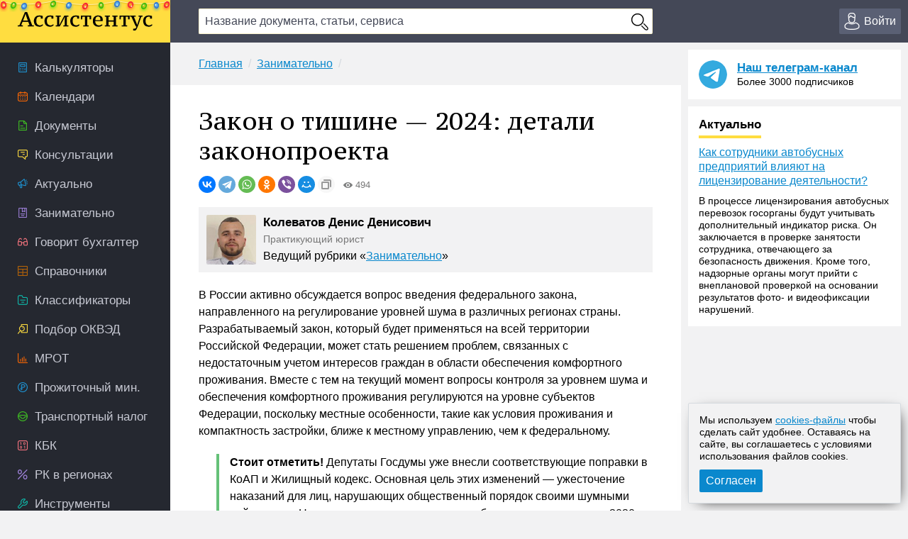

--- FILE ---
content_type: text/html; charset=UTF-8
request_url: https://assistentus.ru/zanimatelno/zakon-o-tishine-2024/
body_size: 14683
content:


	<!DOCTYPE html>
<html lang="ru">
<head>
<meta charset="UTF-8" />
<link rel="preload" href="https://assistentus.ru/wp-content/themes/1/fonts/ptserifcaption-regular.woff2" as="font" type="font/woff2" />
<style>
@font-face{font-family:"PT Serif Caption";font-style:normal;font-weight:400;src:url('https://assistentus.ru/wp-content/themes/1/fonts/ptserifcaption-regular.woff2') format('woff2'),url('https://assistentus.ru/wp-content/themes/1/fonts/ptserifcaption-regular.woff') format('woff'),url('https://assistentus.ru/wp-content/themes/1/fonts/ptserifcaption-regular.ttf') format('truetype')}
</style>
<link rel="stylesheet" href="https://assistentus.ru/wp-content/themes/1/css/style.css?412" />
<link rel="shortcut icon" href="https://assistentus.ru/wp-content/themes/1/images/favicon.ico" type="image/x-icon">
<link rel="icon" href="https://assistentus.ru/wp-content/themes/1/images/favicon-48x48.png" type="image/png" sizes="48x48">
<meta name="viewport" content="width=device-width, height=device-height, initial-scale=1.0, minimum-scale=1.0, maximum-scale=2.0">
<meta name="apple-mobile-web-app-capable" content="yes">
<meta name="apple-touch-fullscreen" content="yes">
<link rel="apple-touch-icon" sizes="180x180" href="https://assistentus.ru/wp-content/themes/1/images/apple-touch-icon.png">
<link rel="apple-touch-icon" sizes="167x167" href="https://assistentus.ru/wp-content/themes/1/images/apple-touch-icon-167x167.png">
<link rel="apple-touch-icon" sizes="152x152" href="https://assistentus.ru/wp-content/themes/1/images/apple-touch-icon-152x152.png">
<link rel="apple-touch-icon" sizes="120x120" href="https://assistentus.ru/wp-content/themes/1/images/apple-touch-icon-120x120.png">
<meta name='robots' content='max-image-preview:large' />

	<!-- This site is optimized with the Yoast SEO plugin v15.6.2 - https://yoast.com/wordpress/plugins/seo/ -->
	<title>Закон о тишине — 2024: детали федерального законопроекта</title>
	<meta name="description" content="На федеральном уровне разработан законопроект, положения которого регулируют правила тишины в жилых помещениях. Рассказываем о планируемых нововведениях." />
	<link rel="canonical" href="https://assistentus.ru/zanimatelno/zakon-o-tishine-2024/" />
	<meta property="og:locale" content="ru_RU" />
	<meta property="og:type" content="article" />
	<meta property="og:title" content="Закон о тишине — 2024: детали федерального законопроекта" />
	<meta property="og:description" content="На федеральном уровне разработан законопроект, положения которого регулируют правила тишины в жилых помещениях. Рассказываем о планируемых нововведениях." />
	<meta property="og:url" content="https://assistentus.ru/zanimatelno/zakon-o-tishine-2024/" />
	<meta property="og:site_name" content="Ассистентус" />
	<meta property="og:image" content="https://assistentus.ru/wp-content/uploads/2021/01/assistentus-soc.jpg" />
	<meta property="og:image:width" content="1024" />
	<meta property="og:image:height" content="539" />
	<!-- / Yoast SEO plugin. -->


<!-- Yandex.RTB -->
<script>window.yaContextCb=window.yaContextCb||[]</script>
<script src="https://yandex.ru/ads/system/context.js" async></script>
</head>

<body>
<!--LiveInternet counter--><script type="text/javascript"><!--
new Image().src = "//counter.yadro.ru/hit?r"+
escape(document.referrer)+((typeof(screen)=="undefined")?"":
";s"+screen.width+"*"+screen.height+"*"+(screen.colorDepth?
screen.colorDepth:screen.pixelDepth))+";u"+escape(document.URL)+
";"+Math.random();//--></script><!--/LiveInternet-->

<header>
	<div class="wrap">
		<div class="topbar sb-slide">
			<div class="sb-toggle-left"><div class="menuicon"></div></div>
			<div class="logo"><a href="https://assistentus.ru/" title="Всё о малом бизнесе"><img src="https://assistentus.ru/wp-content/themes/1/images/logo.svg" loading="lazy" alt="Ассистентус" width="190" height="27"></a></div>
			<div class="search" data-id="">
				<div class="search_center">
					<form action="/poisk/" type="get">
						<div><input type="text" name="q" value="" class="search_field" autocomplete="off" autocapitalize="off" autocorrect="off" placeholder="Название документа, статьи, сервиса"></div>
						<div><input type="button" value="" class="search_button"></div>
						<div class="search_result"></div>
					</form>
				</div>
			</div>
			<div class="search_mobile"><span></span></div>
			<div class="actions">
				<div class="account open_login_first"><a href="https://assistentus.ru/id/"><i></i><span>Войти</span></a></div>			</div>
		</div>
	</div>
</header>

<div class="mainwrap">
	<nav class="left sb-slidebar sb-left">
		<ul class="menu1">
				
			<li class="m1_calc"><a href="https://assistentus.ru/kalkulyatory/"><i></i><span>Калькуляторы</span></a></li><li class="m1_calend"><a href="https://assistentus.ru/kalendari/"><i></i><span>Календари</span></a></li><li class="m1_doc"><a href="https://assistentus.ru/forma/"><i></i><span>Документы</span></a></li><li class="m1_cons"><a href="https://assistentus.ru/forum/"><i></i><span>Консультации</span></a></li><li class="m1_act"><a href="https://assistentus.ru/aktualno/"><i></i><span>Актуально</span></a></li><li class="m1_zan"><a href="https://assistentus.ru/zanimatelno/"><i></i><span>Занимательно</span></a></li><li class="m1_govbuh"><a href="https://assistentus.ru/govorit-buhgalter/"><i></i><span>Говорит бухгалтер</span></a></li><li class="m1_spr"><a href="https://assistentus.ru/spravochniki/"><i></i><span>Справочники</span></a></li><li class="m1_class"><a href="https://assistentus.ru/klassifikatory/"><i></i><span>Классификаторы</span></a></li><li class="m1_okved"><a href="https://assistentus.ru/okved/"><i></i><span>Подбор ОКВЭД</span></a></li><li class="m1_mrot"><a href="https://assistentus.ru/mrot/"><i></i><span>МРОТ</span></a></li><li class="m1_pm"><a href="https://assistentus.ru/prozhitochnyj-minimum/"><i></i><span>Прожиточный мин.</span></a></li><li class="m1_tn"><a href="https://assistentus.ru/transportnyj-nalog/"><i></i><span>Транспортный налог</span></a></li><li class="m1_kbk"><a href="https://assistentus.ru/kbk/"><i></i><span>КБК</span></a></li><li class="m1_rk"><a href="https://assistentus.ru/rajonnyj-koefficient/"><i></i><span>РК в регионах</span></a></li><li class="m1_ins"><a href="https://assistentus.ru/instrumenty/"><i></i><span>Инструменты</span></a></li><li class="m1_ipooo"><a href="https://assistentus.ru/otkryt-ip-ooo/"><i></i><span>Создать ИП/ООО</span></a></li><li class="m1_term"><a href="https://assistentus.ru/terminy/"><i></i><span>Термины</span></a></li><li class="m1_sluzh"><a href="https://assistentus.ru/sluzhba/"><i></i><span>Службы</span></a></li><li class="m1_rub"><a href="https://assistentus.ru/rubrikator/"><i></i><span>Рубрикатор</span></a></li>
		</ul>

		<a href="https://assistentus.ru/r1/" target="_blank" rel="noopener nofollow""><div class="promo_left"></div></a>

		<div class="menu3_title collapsed"><span>Статьи</span><i></i></div>
		<ul class="menu3">
			<li class="menu3_li collapsed"><div class="menu3_item"><span>Регистрация</span><i></i></div><ul class="menu3_sub"><li><a href="https://assistentus.ru/registraciya/">Регистрация</a></li><li><a href="https://assistentus.ru/ip-ili-ooo/">ИП или ООО?</a></li></ul></li><li class="menu3_li collapsed"><div class="menu3_item"><span>Налоги и учёт</span><i></i></div><ul class="menu3_sub"><li><a href="https://assistentus.ru/novovvedeniya/">Нововведения</a></li><li><a href="https://assistentus.ru/osno/">ОСНО</a></li><li><a href="https://assistentus.ru/usn/">УСН</a></li><li><a href="https://assistentus.ru/patent/">ПСН</a></li><li><a href="https://assistentus.ru/eshn/">ЕСХН</a></li><li><a href="https://assistentus.ru/nds/">НДС</a></li><li><a href="https://assistentus.ru/ndfl/">НДФЛ</a></li><li><a href="https://assistentus.ru/nalog-na-pribyil/">Налог на прибыль</a></li><li><a href="https://assistentus.ru/nalogi-i-uchet/">Налоги и учёт</a></li><li><a href="https://assistentus.ru/buhgalterskie-scheta/">Бухгалтерские счета</a></li><li><a href="https://assistentus.ru/buhuchet/">Бухучёт</a></li><li><a href="https://assistentus.ru/upravlencheskij-uchet/">Управленческий учёт</a></li></ul></li><li class="menu3_li collapsed"><div class="menu3_item"><span>Ведение бизнеса</span><i></i></div><ul class="menu3_sub"><li><a href="https://assistentus.ru/vedenie-biznesa/">Ведение бизнеса</a></li><li><a href="https://assistentus.ru/rs/">Расчётный счёт</a></li><li><a href="https://assistentus.ru/kassa/">Касса</a></li><li><a href="https://assistentus.ru/kommercheskoe-predlozhenie/">Коммерческое предложение</a></li><li><a href="https://assistentus.ru/osnovnye-sredstva/">Основные средства</a></li><li><a href="https://assistentus.ru/proverki/">Проверки</a></li><li><a href="https://assistentus.ru/sertifikaciya/">Сертификация</a></li><li><a href="https://assistentus.ru/sro/">СРО</a></li></ul></li><li class="menu3_li collapsed"><div class="menu3_item"><span>Персонал</span><i></i></div><ul class="menu3_sub"><li><a href="https://assistentus.ru/sotrudniki/" class="father">Сотрудники</a></li><li><a href="https://assistentus.ru/oplata-truda/">Оплата труда</a></li><li><a href="https://assistentus.ru/otpusk/">Отпуски, отгулы, больничные</a></li><li><a href="https://assistentus.ru/trudovaya-knizhka/">Трудовая книжка</a></li><li><a href="https://assistentus.ru/trudovoe-pravo/">Трудовое право</a></li><li><a href="https://assistentus.ru/pfr/">ПФР</a></li></ul></li><li class="menu3_li collapsed"><div class="menu3_item"><span>Закрытие бизнеса</span><i></i></div><ul class="menu3_sub"><li><a href="https://assistentus.ru/bankrotstvo/">Банкротство, закрытие</a></li></ul></li>
		</ul>
		<!--<div class="promo_left open_promo">Задать вопрос консультанту</div>-->
		<div class="left_stick">
			<div class="up" id="scroller"><i></i></div>
		</div>
		<script src="https://assistentus.ru/wp-content/themes/1/js/r2.js?96"></script>
	</nav><!-- //nav(left) -->
	
	<div class="content">

		
<div class="breads">
	<ul itemscope itemtype="https://schema.org/BreadcrumbList">
		<li itemprop="itemListElement" itemscope itemtype="https://schema.org/ListItem"><a itemprop="item" href="https://assistentus.ru/"><span itemprop="name">Главная</span></a><meta itemprop="position" content="1" /></li><li itemprop="itemListElement" itemscope itemtype="https://schema.org/ListItem"><a itemprop="item" href="https://assistentus.ru/zanimatelno/"><span itemprop="name">Занимательно</span></a><meta itemprop="position" content="2" /></li>	</ul>
</div>

<div class="content_basic" id="content">
	
	<div itemscope itemtype="http://schema.org/Article">
		<h1 itemprop="headline">Закон о тишине — 2024: детали законопроекта</h1>
		<link itemprop="url" href="https://assistentus.ru/zanimatelno/zakon-o-tishine-2024/">
		<div class="post_soc_activity"><div class="ya-share2" data-shape="round" data-copy="extraItem" data-services="vkontakte,telegram,whatsapp,odnoklassniki,viber,moimir"></div><div class="meta_views"><i></i>494</div></div>		
		
					<!--<div class="ukp mini"><div><p><strong>Больше материалов по теме &laquo;&raquo;</strong> вы можете получить в системе <strong><span>КонсультантПлюс</span></strong>.</p><script type="text/javascript">drawVitrine ("vitrine_3",0);</script></div></div>-->
			<!--<style>.ukp.mini:after{background-image:url(https://assistentus.ru/wp-content/themes/1/images/temp2022.png) !important}.ukp.mini p+p{margin-top:0}</style>
			<div class="ukp mini"><div><p>Как работаем и отдыхаем в <strong><span>2022 году</span></strong>?</p><p><a href="https://assistentus.ru/proizvodstvennyj-kalendar-2022/" onclick="yaCounter38594710.reachGoal('temp2022'); return true;"><strong>Подробности в календаре-2022</strong></a></p></div></div>-->
				
		
					<div class="art_leader">
				<div class="art_leader_photo"><img src="https://assistentus.ru/wp-content/themes/1/images/redakciya/jwe48sjs.jpg" alt="Ведущий рубрики"></div>
				<div class="art_leader_fio">Колеватов Денис Денисович</div>
				<div class="art_leader_spec">Практикующий юрист</div>
				<div class="art_leader_desc">Ведущий рубрики &laquo;<a href="https://assistentus.ru/zanimatelno/">Занимательно</a>&raquo;</div>
			</div>
		
		<article>
						<div itemprop="articleBody">
				<p>В России активно обсуждается вопрос введения федерального закона, направленного на регулирование уровней шума в различных регионах страны. Разрабатываемый закон, который будет применяться на всей территории Российской Федерации, может стать решением проблем, связанных с недостаточным учетом интересов граждан в области обеспечения комфортного проживания. Вместе с тем на текущий момент вопросы контроля за уровнем шума и обеспечения комфортного проживания регулируются на уровне субъектов Федерации, поскольку местные особенности, такие как условия проживания и компактность застройки, ближе к местному управлению, чем к федеральному.</p>
<p class="hl_leftbdr"><strong>Стоит отметить!</strong> Депутаты Госдумы уже внесли соответствующие поправки в КоАП и Жилищный кодекс. Основная цель этих изменений — ужесточение наказаний для лиц, нарушающих общественный порядок своими шумными действиями. Несмотря на то, что законопроект был представлен еще в 2020 году, его рассмотрение было перенесено и на данный момент ожидается, что вопрос будет включен в повестку дня весенней сессии 2024 года.</p>
<p>В данном материале мы расскажем о том, когда предполагается устанавливать запрет на шум, какие штрафы могут быть введены, и какие меры предпримут в отношении нарушителей тишины.</p>
<h2>Новое законодательство о тишине: настоящее и будущее</h2>
<p>Существующая система законодательства о тишине в России предоставляет региональным властям право самостоятельно определять временные рамки для соблюдения тишины, основываясь на местных условиях и потребностях. Эта гибкость привела к разнообразию правил в разных регионах страны, что в свою очередь породило необходимость введения единых стандартов на федеральном уровне.</p>
<p>С учетом этой потребности депутаты Госдумы выработали проект федерального закона о тишине. Основные моменты этого законопроекта включают в себя: </p><script type="text/javascript">drawVitrine ('vitrine_61',0);</script>
<ul>
<li>установление единого национального времени тишины с 23:00 до 7:00;</li>
<li>все шумные работы будут разрешены только в будние дни между 9:00 и 19:00 (обязательный перерыв между ними с 13:00 до 15:00).</li>
</ul>
<p>Если такой закон будет принят, жители многоквартирных домов получат право выбора ответственного лица на общем собрании. Этот ответственный сможет вести учет нарушений, составлять соответствующие акты и передавать их в компетентные органы для последующего привлечения к ответственности.</p>
<h3>Штраф за нарушение тишины</h3>
<p>Предложенный законопроект в области тишины также включает в себя более строгие санкции для лиц, нарушающих установленные правила тишины и мешающих спокойствию граждан. За первичные нарушения предусмотрены следующие штрафы:</p>
<ul>
<li>для граждан штраф начинается с 500 рублей;</li>
<li>для должностных лиц штраф может составлять не менее 5 тысяч рублей;</li>
<li>юридические лица могут быть оштрафованы на сумму не менее 20 тысяч рублей.</li>
</ul>
<h2>На что не распространяется закон о тишине</h2>
<p>Законы о тишине, будь то федеральные или региональные, устанавливают определенные ограничения, но не распространяются на некоторые действия. В частности, законы об обеспечении тишины не применяются к шуму, вызванному:</p>
<ul>
<li>предотвращением правонарушений &#8212; любые действия, направленные на предотвращение правонарушений, освобождены от ограничений, установленных законами о тишине;</li>
<li>ликвидацией последствий аварий &#8212; шумные работы, проводимые для ликвидации последствий аварий, также не подпадают под действие законов о тишине;</li>
<li>борьбой со стихийными бедствиями и чрезвычайными ситуациями &#8212; действия, направленные на борьбу со стихийными бедствиями и другими чрезвычайными ситуациями, освобождаются от ограничений по шуму;</li>
<li>религиозными обрядами &#8212; законы о тишине не распространяются на шум, создаваемый при проведении религиозных обрядов в соответствии с каноническими требованиями соответствующих конфессий и другими связанными с ними действиями.</li>
</ul>
<p class="hl_leftbdr"><strong>Важно отметить!</strong> Определенные звуки, такие как плач ребенка, звук текущей воды или шаги, не рассматриваются как шум в контексте этих законов. Кроме того, новостройки в течение первых полутора лет после официальной сдачи дома освобождены от ограничений по времени проведения шумных работ, но не в ночное время.</p>
</p>							</div>
		</article>
	</div>
	
	
	<div class="post_supc">
		<div class="post_soc"><div class="soc_name"><i></i><span>Поделиться:</span></div><div class="ya-share2" data-shape="round" data-services="vkontakte,telegram,whatsapp,odnoklassniki,viber,moimir"></div></div><div class="post_urlcopy"><i></i><span>Скопировать ссылку</span></div><div class="post_print" id="print_this"><i></i><span>Распечатать</span></div><div class="post_comments"><i></i><span>Комментарии</span></div>
	</div>
</div><!-- //content_basic id=content-->

<div class="content_hr"></div>

<div class="content_basic">
	<div class="post_tags">
		<div class="post_tags_title"><span>Теги по теме</span></div>
		<a href="https://assistentus.ru/tag/zakon-o-tishine/" rel="tag">закон о тишине</a><a href="https://assistentus.ru/tag/novosti/" rel="tag">новости</a>	</div>
	<div class='yarpp-related'>
	<div class="yarpp-related">
		<div class="post_related_title"><span>Рекомендуем</span></div>
		<ul class="post_related">
			<li><a href="https://assistentus.ru/zanimatelno/oplata-probnogo-zadaniya-predmet-trudovogo-spora/" title="Оплата пробного задания – предмет трудового спора">Оплата пробного задания – предмет трудового спора</a></li><li><a href="https://assistentus.ru/zanimatelno/vtoroj-otsrochki-ne-budet-vypusknikam-kolledzhej-i-tehnikumov-ne-poluchitsya-postupit-v-vuzy-do-sluzhby-v-armii/" title="Второй отсрочки не будет: выпускникам колледжей и техникумов не получится поступить в вузы до службы в армии">Второй отсрочки не будет: выпускникам колледжей и техникумов не получится поступить в вузы до службы в армии</a></li><li><a href="https://assistentus.ru/zanimatelno/dlya-kogo-otmenyat-komissii-za-uplatu-zhkh-s-iyulya-2024-goda/" title="Для кого отменят комиссии за уплату ЖКХ с июля 2024 года">Для кого отменят комиссии за уплату ЖКХ с июля 2024 года</a></li><li><a href="https://assistentus.ru/zanimatelno/invalidy-i-licza-osushhestvlyayushhie-uhod-za-nimi-mogut-byt-osvobozhdeny-ot-oplaty-osago-na-100/" title="Инвалиды и лица, осуществляющие уход за ними, могут быть освобождены от оплаты ОСАГО на 100%">Инвалиды и лица, осуществляющие уход за ними, могут быть освобождены от оплаты ОСАГО на 100%</a></li><li><a href="https://assistentus.ru/zanimatelno/novye-zakony-i-izmeneniya-v-zakonodatelstve-vstupayushhie-v-silu-v-iyune-chast-3/" title="Новые законы и изменения в законодательстве, вступающие в силу в июне: часть 3">Новые законы и изменения в законодательстве, вступающие в силу в июне: часть 3</a></li>		</ul>
	</div>
</div>
</div>
			
	
		
<div class="content_basic comments">
	<div class="comments_title" id="comments"><span>Комментарии</span></div>
	
	<!--noindex-->	<div id="respond" class="comment-respond">
		<div class="reply"><a rel="nofollow" id="cancel-comment-reply-link" href="/zanimatelno/zakon-o-tishine-2024/#respond" style="display:none;">Отменить ответ</a></div><form action="https://assistentus.ru/wp-comments-post.php" method="post" id="commentform" class="comment-form"><textarea autocomplete="new-password"  id="b4808a9de6"  name="b4808a9de6"   class="ph comment-textarea" cols="1" rows="1" aria-required="true" placeholder="Расскажите, что вы думаете по этой теме"></textarea><textarea id="comment" aria-label="hp-comment" aria-hidden="true" name="comment" autocomplete="new-password" style="padding:0 !important;clip:rect(1px, 1px, 1px, 1px) !important;position:absolute !important;white-space:nowrap !important;height:1px !important;width:1px !important;overflow:hidden !important;" tabindex="-1"></textarea><script data-noptimize>document.getElementById("comment").setAttribute( "id", "af2065a7d6f6c32230fef80a798e7bb6" );document.getElementById("b4808a9de6").setAttribute( "id", "comment" );</script><div class="cf_adds"><div class="cf_adds_text"><input type="text" id="author" name="author" class="ph comment-input" value="" placeholder="Имя" pattern="[A-Za-zА-Яа-я]{3,}" maxlength="30" autocomplete="off" tabindex="1" required></div>
<div class="cf_adds_text"><input type="email" id="email" name="email" class="ph comment-input" value="" placeholder="Email" maxlength="30" autocomplete="on" tabindex="2" required></div>
<p class="comment-form-cookies-consent"><input id="wp-comment-cookies-consent" name="wp-comment-cookies-consent" type="checkbox" value="yes" /> <label for="wp-comment-cookies-consent">Сохранить моё имя, email и адрес сайта в этом браузере для последующих моих комментариев.</label></p>
<div class="cf_adds_submit"><input name="submit" type="submit" id="submit" class="comment-submit" value="Отправить комментарий" /> <input type='hidden' name='comment_post_ID' value='23900' id='comment_post_ID' />
<input type='hidden' name='comment_parent' id='comment_parent' value='0' />
</div></div></form>	</div><!-- #respond -->
	<!--/noindex-->
		
	
	
</div>

		<div class="content_forum">
	<div class="fromforum">
		<div class="fromforum_title">Ваш вопрос &ndash; наш ответ</div>
		<div class="fromforum_ask open_promo">Задать вопрос</div>
		<ul class="fromforum_themes">
							<li>
					<!-- <img src="/wp-content/plugins/account/assets/images/users_ava/1736710852_54.jpeg" alt="">	 -->
					<div class="fft_content">
						<div class="fft_username">Консультант Колеватов Денис</div><div class="fft_meta">20 января 2026 в 18:34</div>
						<p>Добрый вечер. Не волнует вообще, где он находится, если вы выслали ему претензию по адресу его регистрации. Сейчас...</p>
						<a href="https://assistentus.ru/forum/20982-podacha-v-sud-na-fizicheskoe-lico-o-vozvrate-dolga-po-raspiske/" onclick="yaCounter38594710.reachGoal('forum_bottom'); return true;">Подача в суд на физическое лицо  о возврате долга по расписке </a>
					</div>
				</li>
							<li>
					<!-- <img src="/wp-content/plugins/account/assets/images/users_ava/1736710852_54.jpeg" alt="">	 -->
					<div class="fft_content">
						<div class="fft_username">Консультант Колеватов Денис</div><div class="fft_meta">20 января 2026 в 13:30</div>
						<p>Перечень доходов иностранных организаций от источников на территории Российской Федерации&nbsp;поименован в статье...</p>
						<a href="https://assistentus.ru/forum/20979-arenda-dvizhimogo-imushchestva-u-nerezidenta/" onclick="yaCounter38594710.reachGoal('forum_bottom'); return true;">Аренда движимого имущества у нерезидента </a>
					</div>
				</li>
							<li>
					<!-- <img src="/wp-content/plugins/account/assets/images/users_ava/1736710852_54.jpeg" alt="">	 -->
					<div class="fft_content">
						<div class="fft_username">Консультант Колеватов Денис</div><div class="fft_meta">20 января 2026 в 13:23</div>
						<p>Начнем с того, что мы к Росфинмониторингу отношения никакого не имеем. Более того, как мы уже неоднократно отмечали...</p>
						<a href="https://assistentus.ru/forum/20980-rabotaet-v-rosfinmonitoringe-krylov-artem-pavlovich/" onclick="yaCounter38594710.reachGoal('forum_bottom'); return true;">Работает в росфинмониторинге крылов Артем Павлович </a>
					</div>
				</li>
							<li>
					<!-- <img src="/wp-content/plugins/account/assets/images/users_ava/1736710852_54.jpeg" alt="">	 -->
					<div class="fft_content">
						<div class="fft_username">Консультант Колеватов Денис</div><div class="fft_meta">19 января 2026 в 11:08</div>
						<p>Касательно ответственности, нарушение требований при обращении с отходами, поскольку&nbsp;отработанные автомобильные...</p>
						<a href="https://assistentus.ru/forum/20978-chto-esli-avtoshiny-spisali-a-akta-utilizacii-net/" onclick="yaCounter38594710.reachGoal('forum_bottom'); return true;">Что если автошины списали, а акта утилизации нет? </a>
					</div>
				</li>
					</ul>
	</div>
	<div class="promo_bottom"><div class="pb_img"></div><div class="pb_content">Отвечаем на вопросы бесплатно. Консультант онлайн</div></div>
</div><!-- //content_forum -->
			
					
	</div><!-- //content -->
					
		<aside class="right">		

		<div class="right_last">
			<div class="right_tg_image"></div>
			<div class="right_tg_text">
				<div class="right_tg_title"><a href="https://t.me/assistentus" target="_blank" onclick="ym(38594710,'reachGoal','telegram_promo');" rel="noopener nofollow">Наш телеграм-канал</a></div>
				<div class="right_tg_desc">Более 3000 подписчиков</div>
			</div>
		</div>
		
		<div class="right_last">
			<div class="right_last_title actual"><span>Актуально</span></div>
			<a href="https://assistentus.ru/aktualno/kak-sotrudniki-avtobusnyh-predpriyatij-vliyayut-na-liczenzirovanie-deyatelnosti/">Как сотрудники автобусных предприятий влияют на лицензирование деятельности?</a><div class="right_last_text"><p>В процессе лицензирования автобусных перевозок госорганы будут учитывать дополнительный индикатор риска. Он заключается в проверке занятости сотрудника, отвечающего за безопасность движения. Кроме того, надзорные органы могут прийти с внеплановой проверкой на основании результатов фото- и видеофиксации нарушений.</p>
</div>		</div>

		<div class="right_hleb">
			<!-- Yandex.RTB R-A-245128-12 -->
			<div id="yandex_rtb_R-A-245128-12"></div>
			<script>window.yaContextCb.push(()=>{
				Ya.Context.AdvManager.render({
					"blockId": "R-A-245128-12",
					"renderTo": "yandex_rtb_R-A-245128-12"
				})
			})
			</script>
		</div>

		<div class="right_hleb">
			<!-- Yandex.RTB R-A-245128-18 -->
			<div id="yandex_rtb_R-A-245128-18"></div>
			<script>
			window.yaContextCb.push(()=>{
				Ya.Context.AdvManager.render({
					"blockId": "R-A-245128-18",
					"renderTo": "yandex_rtb_R-A-245128-18"
				})
			})
			</script>
		</div>

		<div class="right_last">
			<div class="right_last_title ekonomik"><span>Занимательно</span></div>
			<ul>
				<li><a href="https://assistentus.ru/zanimatelno/zakonoproekt-o-stalkinge/">Законопроект о &#171;сталкинге&#187;</a></li><li><a href="https://assistentus.ru/zanimatelno/izmeneniya-v-poryadok-apellyaczionnogo-obzhalovaniya/">Изменения в порядок апелляционного обжалования</a></li><li><a href="https://assistentus.ru/zanimatelno/yavlyaetsya-li-bolezn-uvazhitelnoj-prichinoj-dlya-propuska-sroka-iskovoj-davnosti/">Является ли &#171;болезнь&#187; уважительной причиной для пропуска срока исковой давности</a></li>			</ul>
		</div>
		
		<div class="right_last">
			<div class="right_last_title saybuh"><span>Говорит бухгалтер</span></div>
			<a href="https://assistentus.ru/govorit-buhgalter/novye-pravila-lgoty-i-ogranicheniya-obzor-dekabrskih-izmenenij/">Новые правила, льготы и ограничения: обзор изменений декабря 2025 года</a>		</div>
		
		<div class="right_tabs">
			<ul class="tabs">
				<li class="active" data-tab-item="tab-item-1"><span>Горячие материалы</span></li>
				<li class="" data-tab-item="tab-item-2"><span>Ещё</span></li>
			</ul>
			<div>
				<div class="active" data-tab-content="tab-item-1">
					<ul>
						<li class="pr">Сохраните</li>
						<!-- <li><a href="https://assistentus.ru/nalogi-i-uchet/sroki-sdachi-otchetnosti/">Сроки сдачи отчётности 2026</a></li><li><a href="https://assistentus.ru/nalogi-i-uchet/sroki-uplaty-nalogov/">Сроки уплаты налогов 2026</a></li> -->
						<li><a href="https://assistentus.ru/proizvodstvennyj-kalendar-2026/">Производственный календарь 2026</a></li><li><a href="https://assistentus.ru/vedenie-biznesa/klyuchevaya-stavka/">Ключевая ставка ЦБ РФ</a></li>
					</ul>
				</div>
				<div class="" data-tab-content="tab-item-2">
					<ul>
						<li class="pr">Персонал</li><li><a href="https://assistentus.ru/sotrudniki/kak-vmenit-dopolnitelnye-obyazannosti/">Как возложить на работника дополнительные обязанности</a></li><li><a href="https://assistentus.ru/sotrudniki/shtraf-za-neoformlennogo-rabotnika/">Штраф за неоформленного сотрудника</a></li><li class="pr">Ведение бизнеса</li><li><a href="https://assistentus.ru/vedenie-biznesa/nalogoplatelshchik-yul-ustanovka/">Актуальная версия Налогоплательщика ЮЛ</a></li><li><a href="https://assistentus.ru/registraciya/ip/">Как открыть ИП</a></li><li class="pr">Фонды</li><li><a href="https://assistentus.ru/pfr/strahovye-vznosy-ip/">Страховые взносы ИП</a></li><li><a href="https://assistentus.ru/pfr/kak-po-snils-uznat-pensionnye-nakopleniya/">Как по СНИЛС узнать свои пенсионные накопления</a></li><li class="pr">Налоги</li><li><a href="https://assistentus.ru/nalogi-i-uchet/nalogovaya-nagruzka-formula-rascheta/">Расчёт налоговой нагрузки</a></li><li><a href="https://assistentus.ru/nalogi-i-uchet/nalogovyj-vychet-na-rebenka/">Налоговый вычет на ребёнка</a></li><li class="pr">Бухучёт</li><li><a href="https://assistentus.ru/buhuchet/sostav-nakladnyh-rashodov/">Состав накладных расходов</a></li><li><a href="https://assistentus.ru/sotrudniki/summirovannyj-uchyot-rabochego-vremeni/">Суммированный учёт рабочего времени</a></li><li class="pr">Нормативные документы</li><li><a href="https://bazanpa.ru" target="_blank">База нормативно-правовых актов</a></li>
					</ul>
				</div>
			</div>
		</div>
		
		<div class="right_tabs">
			<ul class="tabs">
				<li class="active" data-tab-item="tab-item-1"><span>Популярные документы</span></li>
				<li class="" data-tab-item="tab-item-2"><span>Ещё</span></li>				
			</ul>
			<div>
				<div class="active" data-tab-content="tab-item-1">
					<ul>
						<li><a href="https://assistentus.ru/forma/raspiska-v-poluchenii-deneg/">Расписка в получении денег</a></li>
						<li><a href="https://assistentus.ru/forma/spravka-s-mesta-raboty/">Справка с места работы</a></li>
						<li><a href="https://assistentus.ru/forma/doverennost-na-poluchenie-tovara/">Доверенность на получение товара</a></li>
						<li><a href="https://assistentus.ru/forma/akt-sdachi-priemki-vypolnennyh-rabot/">Акт сдачи-приёмки работ</a></li>
						<li><a href="https://assistentus.ru/forma/dkp-avtomobilya/">Договор купли-продажи авто</a></li>
					</ul>
				</div>
				<div class="" data-tab-content="tab-item-2">
					<ul>
						<li><a href="https://assistentus.ru/forma/akt-na-spisanie-materialov/">Акт на списание материалов</a></li>
						<li><a href="https://assistentus.ru/forma/defektnaya-vedomost/">Дефектная ведомость</a></li>
						<li><a href="https://assistentus.ru/forma/doverennost-na-poluchenie-pochty/">Доверенность на получение почты</a></li>
						<li><a href="https://assistentus.ru/forma/pismo-o-sotrudnichestve/">Письмо о сотрудничестве</a></li>						
						<li><a href="https://assistentus.ru/forma/schet-na-oplatu/">Счёт на оплату</a></li>					
						<li><a href="https://assistentus.ru/forma/zayavlenie-o-prieme-na-rabotu/">Заявление о приёме на работу</a></li>
						<li><a href="https://assistentus.ru/forma/zayavlenie-na-otpusk/">Заявление на отпуск</a></li>
						<li><a href="https://assistentus.ru/forma/zayavlenie-na-uvolnenie-po-sobstvennomu-zhelaniyu/">Заявление на увольнение по собственному желанию</a></li>
						<li><a href="https://assistentus.ru/forma/spravka-182n/">Справка 182н</a></li>
						<li><a href="https://assistentus.ru/forma/t-12-13-tabel-uchyota-rabochego-vremeni/">Табель учёта рабочего времени</a></li>								
						<li><a href="https://assistentus.ru/forma/t-2-lichnaya-kartochka-rabotnika/">Личная карточка работника</a></li>
						<li><a href="https://assistentus.ru/forma/sluzhebnaya-zapiska/">Служебная записка</a></li>
						<li><a href="https://assistentus.ru/forma/t-3-shtatnoe-raspisanie/">Штатное расписание</a></li>
						<li><a href="https://assistentus.ru/forma/0286041-obrazec-dokladnoi-zapiski/">Докладная записка</a></li>
						<li><a href="https://assistentus.ru/forma/marshrutnyi-list/">Маршрутный лист</a></li>
						<li><a href="https://assistentus.ru/forma/obrazets-otveta-na-pretenziyu/">Ответ на претензию</a></li>
						<li><a href="https://assistentus.ru/forma/platyozhnoe-poruchenie/">Платёжное поручение</a></li>
						<li><a href="https://assistentus.ru/forma/pismo-prosba/">Письмо-просьба</a></li>
						<li><a href="https://assistentus.ru/forma/pismo-pretenziya/">Письмо-претензия</a></li>			
						<li><a href="https://assistentus.ru/forma/soglasie-na-obrabotku-personalnyh-dannyh/">Согласие на обработку данных</a></li>
					</ul>
				</div>
			</div>
		</div>

				
			<div class="right_stick">
				<!-- Yandex.RTB R-A-245128-13 -->
				<div id="yandex_rtb_R-A-245128-13"></div>
				<script>
				window.yaContextCb.push(()=>{
					Ya.Context.AdvManager.render({
						"blockId": "R-A-245128-13",
						"renderTo": "yandex_rtb_R-A-245128-13"
					})
				})
				</script>
			</div>			
			</aside><!-- //aside(right) -->
	</div><!-- //mainwrap -->

<footer>
	<div class="footer_left">
		<div class="footer_site">Ассистентус &mdash; всё о малом бизнесе</div>
		<div class="footer_desc">Наш электронный журнал &ndash; ваш личный ассистент успеха.</div>
	</div>
	<div class="footer_content">
		<div class="footer_level_one">
			<div class="footer_letusknow"><span>Заметили ошибку?</span> <span>Выделите её и нажмите Ctrl+Enter</span></div>
			<div class="footer_menu"><ul><li><a href="https://assistentus.ru/about/">О проекте</a></li><li><a href="https://assistentus.ru/redakciya/">Редакция</a></li><li><a href="https://assistentus.ru/obratnaya-svyaz/">Обратная связь</a></li><li><a href="https://assistentus.ru/subscribe/">Подписка на новости</li><li><a href="https://assistentus.ru/reklama-na-sajte/">Реклама на сайте</a></li><li><a href="https://assistentus.ru/avtorskie-prava/">Авторские права</a></li><li><a href="https://assistentus.ru/politika-obrabotki-pers-dannyh/">Политика обработки персональных данных</a></li><li><a href="https://assistentus.ru/politika-ispolzovaniya-cookies/">Политика использования cookies</a></li></ul></div>
			<div class="footer_copyright">&copy; 2016-2026 Все права защищены. Для лиц старше 18 лет. Любое копирование материалов и тиражирование в сети Интернет, либо печатных изданиях без согласования с Администрацией проекта, преследуется законом.</div>
		</div>
		<div class="footer_level_two">
			<div class="footer_social"><ul><li><a rel="nofollow" href="https://t.me/assistentus" class="social-tg" target="_blank" title="Телеграм">Телеграм</a></li><li><a rel="nofollow" href="https://vk.com/assistentus" class="social-vk" target="_blank" title="Вконтакте">Вконтакте</a></li><li><a rel="nofollow" href="https://ok.ru/assistentus" class="social-ok" target="_blank" title="Одноклассники">Одноклассники</a></li></ul></div>
			<div class="footer_live"><!--LiveInternet logo--><a rel="nofollow" href="//www.liveinternet.ru/click" target="_blank"><img src="//counter.yadro.ru/logo?41.5" title="LiveInternet" alt="" border="0" width="28" height="28"></a><!--/LiveInternet--></div>	
		</div>
	</div>
</footer>

<!-- Yandex.RTB R-A-2202974-1 -->
<script>
window.yaContextCb.push(()=>{
	Ya.Context.AdvManager.render({
		"blockId": "R-A-2202974-1",
		"type": "fullscreen",
		"platform": "touch"
	})
})
</script>

<!-- Yandex.RTB R-A-2202974-2 -->
<script>
window.yaContextCb.push(()=>{
	Ya.Context.AdvManager.render({
		"blockId": "R-A-2202974-2",
		"type": "floorAd",
		"platform": "touch"
	})
})
</script>

<div id="blueimp-gallery" class="blueimp-gallery blueimp-gallery-controls" data-hide-page-scrollbars="false">
    <div class="slides"></div>
    	<h3 class="title"></h3>
	    <a class="prev">&lsaquo;</a>
    <a class="next">&rsaquo;</a>
    <a class="close">&times;</a>
    <ol class="indicator"></ol>
</div>

<div class="form2_promo form2_open">
	<div class="form2">
		<div class="close_form2"></div>
		<div class="form2_header">Задать вопрос</div>
		<div class="form2_body">			
			<form method="post" id="quest_step1">
				<div class="form2_row"><i></i><strong>Консультант онлайн</strong> (<a href="https://assistentus.ru/redakciya/kolevatov/" target="_blank" rel="nofollow">Денис Колеватов</a>)</div>
				<div class="form2_row">Здравствуйте! Напишите, пожалуйста, кратко суть вопроса и подробно его содержание. Я постараюсь вам помочь. Это бесплатно.</div>
				<div class="form2_row"><p class="label_form">Суть вопроса</p><input type="text" name="quest_theme" placeholder="Кратко напишите свой вопрос, максимум 85 символов" maxlength="85" required><p class="error_form"></p></div>
				<div class="form2_row"><p class="label_form">Подробное описание вопроса</p><textarea name="quest_text" placeholder="Опишите вопрос со всеми нюансами и условиями" rows="5" required></textarea><p class="error_form"></p></div>
				<div class="form2_row form2_row_false"><button class="quest_submit" type="submit">Задать вопрос</button></div>
			</form>
			<form style="display:none;" id="quest_step2">
				<div class="form2_row"><div class="form2_row_cell"><p class="label_form">Ваше имя</p><input type="text" class="quest_login" name="name_login" placeholder="Введите логин" maxlength="30" required><p class="error_form"></p></div><div class="form2_row_cell"><p class="label_form">Ваш Email для оповещения об ответе</p><input type="text" class="quest_email" name="email_quest" placeholder="Введите Email" required><p class="error_form"></p></div></div>				
				<div class="form2_row" id="checkbot">
					<input type="hidden" value="" name="checkbot_four" id="checkbot_four"/>
                    <p class="label_form">Выберите красный квадрат (защита от спама)</p>
                    <div>
					<div class="border_n" id="checkbot_one"></div><div class="border_n" id="checkbot_two"></div><div class="border_n" id="checkbot_three"></div>					</div>
					<p class="error_form"></p>
				</div>
				<div class="form2_agrements"><label class="checkbox_label"><input type="checkbox" name="site_agrements" required><span class="checkbox_span"></span><span class="checkbox_mark">Настоящим даю согласие на автоматизированную и неавтоматизированную обработку владельцем  сайта  https://assistentus.ru моих персональных данных: имя/никнейм, email, включая сбор, запись, систематизацию, накопление, хранение, уточнение (обновление, изменение), извлечение, использование, обезличивание, блокирование, удаление, уничтожение персональных данных с целью оформления подписки на рассылки новостных материалов, маркетинговой информации. Нажимая «Задать вопрос», соглашаюсь с обработкой моих персональных данных согласно <a href="https://assistentus.ru/politika-obrabotki-pers-dannyh/" target="_blank">Политики обработки персональных данных</a> и <a href="https://assistentus.ru/politika-ispolzovaniya-cookies/" target="_blank">Политики использования cookies</a>, а также <a href="https://assistentus.ru/forum-rules/" target="_blank">Правилами консультаций</a>.</span></label><p class="error_form"></p></div>
				<div class="form2_row"><button class="quest_submit_step2" type="submit">Задать вопрос</button></div>
			</form>
			<div style="display:none;" class="mess_form">
				<div class="form2_row only_for_step2">Регистрационные данные высланы вам на почту.</div><br />
				<div class="form2_row">Сейчас произойдёт переход к странице вопроса.</div>
			</div>
		</div>
	</div>
</div>

<div class="form2_misprint form2_open">
	<div class="form2">
		<div class="close_form2"></div>
		<div class="form2_header">Отправить сообщение об ошибке</div>
		<div class="form2_body">
			<form method="post" id="mis-form" action="">
				<div class="form2_row">
					<div class="misprint_text"></div>
				</div>
				<div class="form2_row">
					<textarea name="mis-comment" tabindex="1" placeholder="Комментарий (необязательно)"></textarea>
					<input type="hidden" name="mis-text" id="hidden_misprint_text">
					<input type="hidden" name="mis-url" value="">
				</div>
				<div class="form2_row">
					<button type="submit" class="misprint_submit">Сообщить об ошибке</button>
				</div>
				<div class="misprint_result"></div>
			</form>
		</div>
	</div>
</div>

	<div class="agree_widget">
		<div class="agree_body"><div>Мы используем <a href="https://assistentus.ru/politika-ispolzovaniya-cookies/">cookies-файлы</a> чтобы сделать сайт удобнее. Оставаясь на сайте, вы соглашаетесь с условиями использования файлов cооkies.</div><div class="agree_click">Согласен</div></div>
	</div>

<script src="https://ajax.googleapis.com/ajax/libs/jquery/3.5.1/jquery.min.js"></script>
<script src="https://assistentus.ru/wp-content/themes/1/js/scripts.js?253"></script>
<script async src="https://yastatic.net/share2/share.js"></script>


<!-- Yandex.Metrika counter --> <script type="text/javascript" > (function(m,e,t,r,i,k,a){m[i]=m[i]||function(){(m[i].a=m[i].a||[]).push(arguments)}; m[i].l=1*new Date(); for (var j = 0; j < document.scripts.length; j++) {if (document.scripts[j].src === r) { return; }} k=e.createElement(t),a=e.getElementsByTagName(t)[0],k.async=1,k.src=r,a.parentNode.insertBefore(k,a)}) (window, document, "script", "https://mc.yandex.ru/metrika/tag.js", "ym"); ym(38594710, "init", { clickmap:true, trackLinks:true, accurateTrackBounce:true }); </script> <noscript><div><img src="https://mc.yandex.ru/watch/38594710" style="position:absolute; left:-9999px;" alt="" /></div></noscript> <!-- /Yandex.Metrika counter -->

<!--noindex-->
<!--/noindex-->

</body>

</html>	
